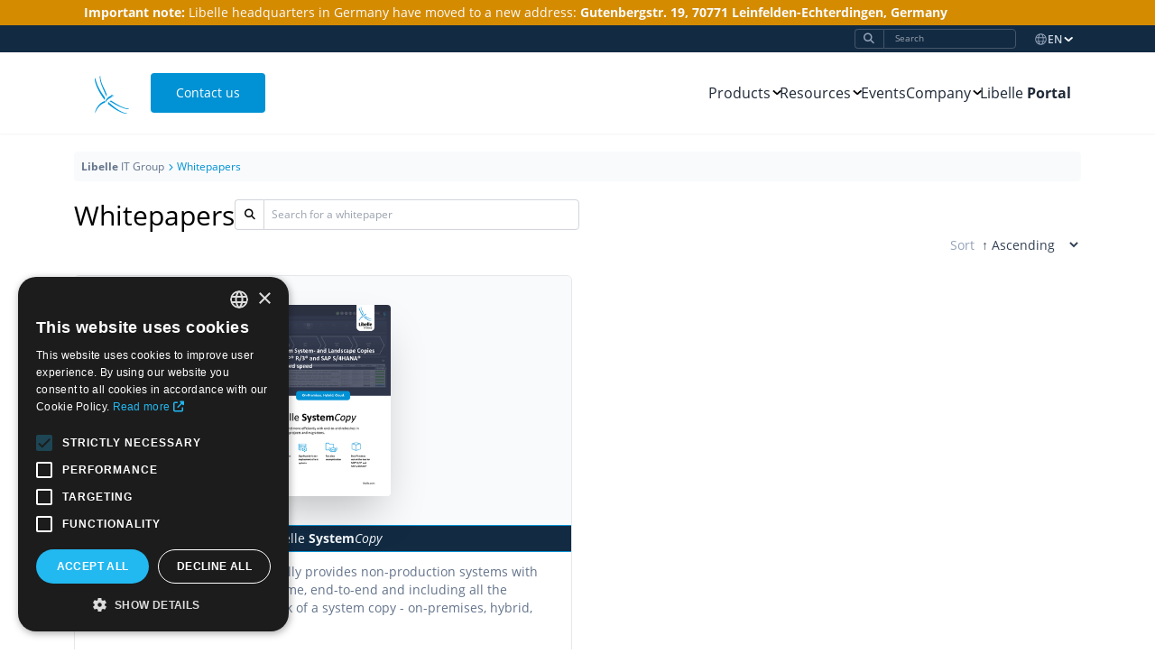

--- FILE ---
content_type: text/html; charset=utf-8
request_url: https://www.libelle.com/whitepapers/?page=2
body_size: 7920
content:
<!DOCTYPE html><html lang="en"><head><meta charset="utf-8"/><link href="/static/dist/css/styles.84f4675acdea.css" rel="stylesheet" type="text/css"/><link href="/static/images/favicon.dca7728ce452.png" rel="shortcut icon" type="image/png"/><meta content="At a glance - our whitepapers provide a deep insight into the functionality and areas of application of our products. Download now for free!" name="description"/><title>Product Whitepapers | Libelle IT Group</title><link href="https://www.libelle.com/whitepapers/" hreflang="en" rel="alternate"/><link href="https://de.libelle.com/whitepapers/" hreflang="de" rel="alternate"/><link href="https://fr.libelle.com/whitepapers/" hreflang="fr" rel="alternate"/><link href="https://www.libelle.com/whitepapers/" hreflang="x-default" rel="alternate"/><link href="https://www.libelle.com/whitepapers/" rel="canonical"/><meta content="width=device-width, initial-scale=1" name="viewport"/><link href="/static/fontawesomefree/css/fontawesome.min.9a49b4119914.css" rel="stylesheet" type="text/css"/><link href="/static/fontawesomefree/css/brands.min.bfa5fddaa53f.css" rel="stylesheet" type="text/css"/><link href="/static/fontawesomefree/css/solid.min.bbcc335782a1.css" rel="stylesheet" type="text/css"/><script charset="UTF-8" defer="" src="//cdn.cookie-script.com/s/44ff68d378629afcd7b1abaeb198f5c3.js" type="text/javascript"></script><script defer="" src="https://www.googletagmanager.com/gtag/js?id=G-9ZN483SJ4B"></script><script data-cookiecategory="performance" data-cookiescript="accepted" type="text/plain">
  window.dataLayer = window.dataLayer || [];
  function gtag(){dataLayer.push(arguments);}
  gtag('js', new Date());
  gtag('config', 'G-9ZN483SJ4B');
  gtag('config', 'UA-192939714-1', {'anonymize_ip': true});
  
  
  
  gtag('config', 'AW-10925878402');
  function gtag_report_conversion(url) { 
      var callback = function () { 
          if (typeof(url) != 'undefined') { 
              window.location = url; 
          } 
      }; 
      gtag('event', 'conversion', { 'send_to': 'AW-10925878402/mzZHCOfwnJkZEILZ7tko', 'event_callback': callback }); 
      return false; 
  }
  
</script></head><body class="font-OpenSans"><nav class="shadow-sm sticky top-0 z-50 flex flex-col"><div class="h-[90px] bg-white flex flex-col justify-center"><div class="w-full max-w-[1244px] mx-auto my-0 px-3 sm:px-[75px] py-0"><div class="flex items-center justify-between"><a class="w-[62px] h-[62px] p-3 rounded hover:bg-sky-50 inline-block mr-3 flex-none" href="/" rel="noopener"><img alt="Libelle IT Group logo" src="/static/images/libelle_logo_blue.7379d9dd40ed.svg" width="100%"/></a> <a class="button m-nav-button whitespace-nowrap" href="/contact" rel="noopener">Contact us</a><div class="z-10 absolute top-[173px] overflow-y-auto lg:overflow-y-visible h-[calc(100vh_-_90px)] lg:h-auto left-0 bg-white ml-auto w-full max-w-[600px] lg:max-w-none lg:static lg:block lg:shadow-none transition-transform invisible lg:visible duration-200 lg:transition-none lg:duration-[0ms] -translate-x-full lg:translate-x-0" id="nav-links"><ul class="block lg:flex justify-end gap-3 divide-y lg:divide-y-0"><li class="cursor-pointer nav-item select-none relative leading-none" data-dropdown="dropdown-products" data-root-dropdown-toggle="" id="navitem-products"><span class="text-gray-800 inline-block pl-6 py-6 lg:pl-0 lg:py-[32px]" style="vertical-align: middle;">Products</span><div class="inline-block select-none nav-item-arrow transition-transform rotate-90 ml-1" data-dropdown-toggle-chevron="" style="vertical-align: middle;"><img class="h-[10px]" src="/static/images/icons/nav-arrow.0019d191e525.svg"/></div><ul class="space-y-3 border-t lg:border-t-0 lg:min-w-[475px] lg:max-h-[calc(80vh_-_90px)] invisible static overflow-y-auto overscroll-none lg:absolute top-full bg-slate-50 lg:bg-white lg:rounded lg:drop-shadow left-1/2 lg:translate-x-[-50%]" data-dropdown-toggle="navitem-products" id="dropdown-products"><li id="navitem-products-libelle-businessshadow"><a class="product-nav-item flex block p-3 pr-9 border-l-2 border-transparent rounded lg:hover:bg-sky-50" data-track-active="" href="/products/businessshadow/"><div class="mr-[15px] shrink-0 h-[30px] w-[30px] lg:h-[60px] lg:w-[60px]"><img alt="Libelle BusinessShadow icon" src="https://www.libelle.com/media/svg/icon_lbs.svg" style="height: 100%; width: 100%"/></div><div class="grow"><div class="text-sm lg:text-base" data-mark-active=""><span class="whitespace-nowrap">Libelle <b>Business</b><i>Shadow</i><sup>®</sup></span></div><div class="border-t border-gray-200 my-1 w-10"></div><p class="text-xs text-gray-500">Enable high availability and disaster recovery for databases, file systems and applications</p></div></a></li><li id="navitem-products-libelle-systemcopy"><a class="product-nav-item flex block p-3 pr-9 border-l-2 border-transparent rounded lg:hover:bg-sky-50" data-track-active="" href="/products/systemcopy/"><div class="mr-[15px] shrink-0 h-[30px] w-[30px] lg:h-[60px] lg:w-[60px]"><img alt="Libelle SystemCopy icon" src="https://www.libelle.com/media/svg/icon_lsc.svg" style="height: 100%; width: 100%"/></div><div class="grow"><div class="text-sm lg:text-base" data-mark-active=""><span class="whitespace-nowrap">Libelle <b>System</b><i>Copy</i></span></div><div class="border-t border-gray-200 my-1 w-10"></div><p class="text-xs text-gray-500">Automated SAP® system refereshes</p></div></a></li><li id="navitem-products-libelle-datamasking"><a class="product-nav-item flex block p-3 pr-9 border-l-2 border-transparent rounded lg:hover:bg-sky-50" data-track-active="" href="/products/datamasking/"><div class="mr-[15px] shrink-0 h-[30px] w-[30px] lg:h-[60px] lg:w-[60px]"><img alt="Libelle DataMasking icon" src="https://www.libelle.com/media/svg/icon_ldm.svg" style="height: 100%; width: 100%"/></div><div class="grow"><div class="text-sm lg:text-base" data-mark-active=""><span class="whitespace-nowrap">Libelle <b>Data</b><i>Masking</i></span></div><div class="border-t border-gray-200 my-1 w-10"></div><p class="text-xs text-gray-500">Anonymize personal and sensitive data and make it available for non-production systems</p></div></a></li><li id="navitem-products-libelle-edimon"><a class="product-nav-item flex block p-3 pr-9 border-l-2 border-transparent rounded lg:hover:bg-sky-50" data-track-active="" href="/products/edimon/"><div class="mr-[15px] shrink-0 h-[30px] w-[30px] lg:h-[60px] lg:w-[60px]"><img alt="Libelle EDIMON icon" src="https://www.libelle.com/media/svg/icon_edimon.svg" style="height: 100%; width: 100%"/></div><div class="grow"><div class="text-sm lg:text-base" data-mark-active=""><span class="whitespace-nowrap">Libelle <b>EDIMON</b></span></div><div class="border-t border-gray-200 my-1 w-10"></div><p class="text-xs text-gray-500">Monitor and manage IDocs across entire SAP<sup>®</sup> landscapes</p></div></a></li><li id="navitem-products-libelle-sabmon"><a class="product-nav-item flex block p-3 pr-9 border-l-2 border-transparent rounded lg:hover:bg-sky-50" data-track-active="" href="/products/sabmon/"><div class="mr-[15px] shrink-0 h-[30px] w-[30px] lg:h-[60px] lg:w-[60px]"><img alt="Libelle SABMON icon" src="https://www.libelle.com/media/svg/icon_sabmon.svg" style="height: 100%; width: 100%"/></div><div class="grow"><div class="text-sm lg:text-base" data-mark-active=""><span class="whitespace-nowrap">Libelle <b>SABMON</b></span></div><div class="border-t border-gray-200 my-1 w-10"></div><p class="text-xs text-gray-500">Monitor business processes and automatically detect and rectify error situations</p></div></a></li><li id="navitem-products-libelle-masterdataservicesuite"><a class="product-nav-item flex block p-3 pr-9 border-l-2 border-transparent rounded lg:hover:bg-sky-50" data-track-active="" href="/products/masterdataservicesuite/"><div class="mr-[15px] shrink-0 h-[30px] w-[30px] lg:h-[60px] lg:w-[60px]"><img alt="Libelle MasterDataServiceSuite icon" src="https://www.libelle.com/media/svg/icon_mdss.svg" style="height: 100%; width: 100%"/></div><div class="grow"><div class="text-sm lg:text-base" data-mark-active=""><span class="whitespace-nowrap">Libelle <b>MasterData</b><i>ServiceSuite</i></span></div><div class="border-t border-gray-200 my-1 w-10"></div><p class="text-xs text-gray-500">Simplify and automate master data management in SAP<sup>®</sup></p></div></a></li></ul><div class="hidden lg:block nav-item-underline h-[3px] w-full bg-libelle_lightblue-500 transition-transform ease-in-out duration-100 absolute bottom-[25px]"></div></li><li class="relative cursor-pointer nav-item select-none leading-none" data-dropdown="dropdown-resources" data-root-dropdown-toggle="" id="navitem-resources"><span class="text-gray-800 pl-6 py-6 lg:pl-0 lg:py-[32px] inline-block" style="vertical-align: middle;">Resources</span><div class="inline-block select-none nav-item-arrow transition-transform rotate-90 ml-1" data-dropdown-toggle-chevron="" style="vertical-align: middle;"><img class="h-[10px]" src="/static/images/icons/nav-arrow.0019d191e525.svg"/></div><ul class="invisible static lg:absolute text-sm text-gray-600 top-full left-1/2 lg:translate-x-[-50%] pl-6 lg:pl-0 bg-slate-50 lg:bg-white min-w-[150px] lg:drop-shadow lg:rounded border-t lg:border-t-0" data-dropdown-toggle="navitem-resources" id="dropdown-resources"><li class="cursor-pointer pl-3 lg:pl-0 py-3 lg:py-0 leading-none relative" id="navitem-resources-whitepapers"><a class="block rounded p-3 pr-9 w-full lg:w-auto" href="/whitepapers/" style="vertical-align: middle">Whitepapers</a></li><li class="cursor-pointer pl-3 lg:pl-0 py-3 lg:py-0 leading-none relative" id="navitem-resources-industries"><a class="block rounded p-3 pr-9 w-full lg:w-auto" href="/industries/" style="vertical-align: middle">Industries</a></li><li class="cursor-pointer pl-3 lg:pl-0 py-3 lg:py-0 leading-none relative" id="navitem-resources-references"><a class="block rounded p-3 pr-9 w-full lg:w-auto" href="/references/" style="vertical-align: middle">References</a></li></ul><div class="nav-item-underline hidden lg:block h-[3px] w-full bg-libelle_lightblue-500 transition-transform ease-in-out duration-100 absolute bottom-[25px]"></div></li><li class="relative nav-item select-none leading-none" data-root-dropdown-toggle="" id="navitem-events"><a class="text-gray-800 pl-6 py-6 lg:pl-0 lg:py-[32px] inline-block w-full lg:w-auto" href="/events/" style="vertical-align: middle">Events</a></li><li class="relative cursor-pointer nav-item select-none leading-none" data-dropdown="dropdown-company" data-root-dropdown-toggle="" id="navitem-company"><span class="text-gray-800 pl-6 py-6 lg:pl-0 lg:py-[32px] inline-block" style="vertical-align: middle;">Company</span><div class="inline-block select-none nav-item-arrow transition-transform rotate-90 ml-1" data-dropdown-toggle-chevron="" style="vertical-align: middle;"><img class="h-[10px]" src="/static/images/icons/nav-arrow.0019d191e525.svg"/></div><ul class="invisible static lg:absolute text-sm text-gray-600 top-full left-1/2 lg:translate-x-[-50%] pl-6 lg:pl-0 bg-slate-50 lg:bg-white min-w-[150px] lg:drop-shadow lg:rounded border-t lg:border-t-0" data-dropdown-toggle="navitem-company" id="dropdown-company"><li class="cursor-pointer pl-3 lg:pl-0 py-3 lg:py-0 leading-none relative" id="navitem-company-&lt;b&gt;libelle&lt;/b&gt;-it-blog"><a class="block rounded p-3 pr-9 w-full lg:w-auto" href="/blog/" style="vertical-align: middle"><b>Libelle</b> IT Blog</a></li><li class="cursor-pointer pl-3 lg:pl-0 py-3 lg:py-0 leading-none relative" id="navitem-company-about-us"><a class="block rounded p-3 pr-9 w-full lg:w-auto" href="/company/" style="vertical-align: middle">About us</a></li><li class="cursor-pointer pl-3 lg:pl-0 py-3 lg:py-0 leading-none relative" id="navitem-company-news"><a class="block rounded p-3 pr-9 w-full lg:w-auto" href="/news/" style="vertical-align: middle">News</a></li><li class="cursor-pointer pl-3 lg:pl-0 py-3 lg:py-0 leading-none relative" id="navitem-company-career"><a class="block rounded p-3 pr-9 w-full lg:w-auto" href="/company/career/" style="vertical-align: middle">Career</a></li></ul><div class="nav-item-underline hidden lg:block h-[3px] w-full bg-libelle_lightblue-500 transition-transform ease-in-out duration-100 absolute bottom-[25px]"></div></li><li class="relative nav-item select-none leading-none" data-root-dropdown-toggle="" id="navitem-libelle-&lt;b&gt;portal&lt;/b&gt;"><a class="text-gray-800 pl-6 py-6 lg:pl-0 lg:py-[32px] inline-block w-full lg:w-auto" href="https://portal.libelle.com" style="vertical-align: middle">Libelle <b>Portal</b></a></li></ul></div><div class="hidden lg:hidden bg-black opacity-60 fixed top-[173px] left-0 right-0 bottom-0" data-mobile-nav-background=""></div><div class="lg:hidden ml-auto cursor-pointer p-3 rounded hover:bg-sky-50" id="nav-hamburger"><img src="/static/images/icons/hamburger.2e505bb172ad.svg" width="20px"/></div></div></div></div><div class="bg-[#d48b00] py-1 lg:order-first z-20"><div class="max-w-[1244px] mx-auto my-0 px-3 sm:px-[75px] py-0"><p class="text-sm text-gray-50 font-normal"><b>Important note:</b> Libelle headquarters in Germany have moved to a new address: <b>Gutenbergstr. 19, 70771 Leinfelden-Echterdingen, Germany</b></p></div></div><div class="bg-libelle_navyblue-500 py-1 lg:order-first z-20"><ul class="max-w-[1244px] mx-auto my-0 px-3 sm:px-[75px] py-0 flex items-center lg:justify-end space-x-5"><li class="leading-none lg:bg-transparent grow sm:grow-0" id="navitem-search"><form action="/search" class="relative ml-8 text-xs" method="get"><button class="fa-solid fa-magnifying-glass absolute right-full top-0 bottom-0 w-8 rounded-l cursor-pointer border-y border-l text-slate-400 border-slate-600" type="submit" value=""></button><input class="align-top text-xs lg:text-[0.6rem] pl-3 py-1 pr-1 lg:py-0.5 lg:pr-0.5 border text-slate-400 border-slate-600 w-full rounded-r sm:w-auto min-w-none sm:min-w-[350px] bg-transparent sm:w-full lg:min-w-0 text-white pl-3" name="query" placeholder="Search" type="search" value=""/></form></li><li class="relative cursor-pointer nav-item select-none leading-none" data-dropdown="dropdown-en" data-root-dropdown-toggle="" id="navitem-en"><div class="inline-block align-middle text-slate-400"><svg height="15px" version="1.1" viewBox="0 0 24 24" width="15px" xmlns="http://www.w3.org/2000/svg" xmlns:xlink="http://www.w3.org/1999/xlink"><g fill="none" fill-rule="evenodd" stroke="none" stroke-width="1"><g fill="currentColor" fill-rule="nonzero"><path d="M12.0000002,1.99896738 C17.523704,1.99896738 22.0015507,6.47681407 22.0015507,12.0005179 C22.0015507,17.5242217 17.523704,22.0020684 12.0000002,22.0020684 C6.47629639,22.0020684 1.99844971,17.5242217 1.99844971,12.0005179 C1.99844971,6.47681407 6.47629639,1.99896738 12.0000002,1.99896738 Z M14.9389045,16.5002571 L9.06109593,16.5002571 C9.71313678,18.9143799 10.8464883,20.5020684 12.0000002,20.5020684 C13.1535121,20.5020684 14.2868636,18.9143799 14.9389045,16.5002571 Z M7.50830976,16.5008106 L4.78582644,16.5006803 C5.744167,18.0337454 7.17761035,19.2393418 8.87999355,19.9113065 C8.35771536,19.0914835 7.92672586,18.0651949 7.60972411,16.8958162 L7.50830976,16.5008106 L7.50830976,16.5008106 Z M19.214174,16.5006803 L16.4916907,16.5008106 C16.167923,17.8345819 15.700316,19.000392 15.1189501,19.9113639 C16.7159251,19.2813431 18.0755983,18.1823607 19.0289676,16.7842422 L19.214174,16.5006803 L19.214174,16.5006803 Z M7.09342418,9.9998686 L3.73581796,9.9998686 L3.73581796,9.9998686 L3.73106043,10.0170734 C3.57897914,10.6534279 3.49844971,11.3175685 3.49844971,12.0005179 C3.49844971,13.0566718 3.69103899,14.0678442 4.04301473,15.000832 L7.21617552,15.0004667 C7.07387589,14.0513637 6.99844971,13.0431468 6.99844971,12.0005179 C6.99844971,11.3165055 7.03091285,10.6473039 7.09342418,9.9998686 Z M15.3969276,9.99993255 L8.60307281,9.99993255 C8.53505119,10.640197 8.49844971,11.3099099 8.49844971,12.0005179 C8.49844971,13.0600224 8.5845969,14.070347 8.73818201,15.000607 L15.2618184,15.000607 C15.4154035,14.070347 15.5015507,13.0600224 15.5015507,12.0005179 C15.5015507,11.3099099 15.4649492,10.640197 15.3969276,9.99993255 Z M20.2646076,9.999033 L16.9065762,9.99988793 C16.9690876,10.6473039 17.0015507,11.3165055 17.0015507,12.0005179 C17.0015507,13.0431468 16.9261245,14.0513637 16.7838249,15.0004667 L19.9569857,15.000832 C20.3089614,14.0678442 20.5015507,13.0566718 20.5015507,12.0005179 C20.5015507,11.3111121 20.4194915,10.6408723 20.2646076,9.999033 Z M8.88105029,4.0896719 L8.85814489,4.09838857 C6.81083065,4.91309834 5.15481653,6.500408 4.25014894,8.50027116 L7.29826946,8.50063757 C7.61162388,6.74784533 8.15846945,5.22192073 8.88105029,4.0896719 Z M12.0000002,3.49896738 L11.8843481,3.50426666 C10.6189068,3.62002448 9.39642826,5.62198962 8.82871306,8.50021862 L15.1712874,8.50021862 C14.6051632,5.63005613 13.3879407,3.63125276 12.1262908,3.50528435 L12.0000002,3.49896738 Z M15.1200069,4.08972931 L15.2268438,4.26382329 C15.8960528,5.37628985 16.4041675,6.83617446 16.701731,8.50063757 L19.7498515,8.50027116 C18.8852005,6.58886886 17.3342021,5.05432991 15.4112068,4.21100469 L15.1200069,4.08972931 Z"></path></g></g></svg></div><span class="text-slate-300 text-xs font-semibold inline-block" style="vertical-align: middle;">EN</span><div class="inline-block select-none nav-item-arrow transition-transform rotate-90 ml-1" data-dropdown-toggle-chevron="" style="vertical-align: middle;"><img class="h-[10px]" src="/static/images/icons/nav-arrow-white.db3565fa9f97.svg"/></div><ul class="invisible static lg:absolute text-sm absolute !right-0 !left-auto !translate-x-0 !pl-0 mt-2 text-gray-600 top-full left-1/2 lg:translate-x-[-50%] pl-6 lg:pl-0 bg-slate-50 lg:bg-white lg:drop-shadow lg:rounded border-t lg:border-t-0" data-dropdown-toggle="navitem-en" id="dropdown-en"><li class="cursor-pointer pl-3 lg:pl-0 py-3 lg:py-0 leading-none relative" id="navitem-en-de"><a class="block rounded p-3 pr-9 w-full lg:w-auto" href="https://de.libelle.com/whitepapers/" hreflang="de" rel="alternate" style="vertical-align: middle">DE</a></li><li class="cursor-pointer pl-3 lg:pl-0 py-3 lg:py-0 leading-none relative" id="navitem-en-fr"><a class="block rounded p-3 pr-9 w-full lg:w-auto" href="https://fr.libelle.com/whitepapers/" hreflang="fr" rel="alternate" style="vertical-align: middle">FR</a></li></ul><div class="nav-item-underline hidden lg:block h-[3px] w-full bg-libelle_lightblue-500 transition-transform ease-in-out duration-100 absolute bottom-[25px] !-bottom-[5px]"></div></li></ul></div></nav><div class="max-w-[1244px] px-3 sm:px-16 mx-auto my-5"><ul class="p-2 rounded bg-slate-50 text-[0]"><li class="breadcrumb"><a class="align-middle hover:underline" href="/"><b>Libelle</b> IT Group</a></li><li class="breadcrumb last"><span class="align-middle">Whitepapers</span></li></ul></div><section class="pb-6 sm:pb-6"><div class="max-w-[1244px] px-3 sm:px-16 mx-auto"><script>
        function submitForm(form) {
            const inputFields = form.querySelectorAll('input:not([type="submit"])'); // appending selector [value=""] doesn't work
            for (const field of inputFields) {
                if (field.value === '' ) {
                    field.setAttribute('disabled', 'true');
                }
            }
            return true;
        }
    </script><form class="flex flex-col gap-5 mb-5" method="get" onsubmit="return submitForm(this)"><div class="flex flex-col md:items-start md:flex-row gap-5"><h1 class="text-xl md:text-3xl">Whitepapers</h1><div class="relative ml-8 text-xs"><button class="fa-solid fa-magnifying-glass absolute right-full top-0 bottom-0 w-8 rounded-l cursor-pointer border-y border-l border-gray-300" type="submit" value=""></button><input class="align-top text-xs p-2 border border-gray-300 w-full rounded-r sm:w-auto min-w-none sm:min-w-[350px] bg-transparent" name="query" placeholder="Search for a whitepaper" type="search" value=""/></div></div><div class="flex flex-col lg:flex-row items-stretch lg:items-start gap-7 sm:gap-14"><div class="basis-3/4 min-w-0 grow overflow-x-hidden lg:pt-12 relative"><div class="flex flex-col sm:flex-row items-right gap-1 sm:gap-5 static lg:absolute right-0 top-0 mb-3" id="sort-controls"><div class="text-sm text-slate-400">Sort<select class="text-slate-700 bg-transparent p-1 rounded" name="sort" onchange="this.form.submit()"><option data-sort="asc" selected="selected" value="asc">↑ Ascending</option><option data-sort="desc" value="desc">↓ Descending</option></select></div></div><div class="flex flex-wrap -mx-1.5 -mt-1.5 mb-1.5 sm:justify-center md:justify-start"><div class="p-1.5 basis-full md:basis-1/2"><article class="rounded-md border shrink-0 overflow-hidden"><div class="p-3 bg-slate-50 flex justify-center"><div class="my-5 max-w-[150px]"><img alt="" class="block rounded shadow-2xl" src="https://www.libelle.com/media/images/pdf_thumbnail_Summary-Libelle-SystemCopy-EN_2M.width-250.png" width="100%"/></div></div><div class="bg-libelle_navyblue-500 p-1 border-y border-libelle_lightblue-500"><h2 class="text-slate-100 text-center text-sm">Libelle <b>System</b><i>Copy</i></h2></div><div class="px-3 sm:px-7 pt-3 pb-7"><div class="text-sm text-slate-500 mb-5"><p>Libelle <strong>System</strong><em>Copy</em> automatically provides non-production systems with fresh production data at any time, end-to-end and including all the preparatory and follow-up work of a system copy - on-premises, hybrid, or within the cloud.</p></div><h3 class="text-gray-500 text-xs font-semibold">Downloads</h3><hr class="mb-3"/><div class="flex justify-center gap-4"><div class="flex flex-wrap items-center justify-center"><div class="text-center grow space-x-2"><a class="button small inline-block" data-icon="chevron-right" href="/whitepapers/systemcopy/">Whitepaper</a> <a class="button small border inline-block" data-icon="chevron-right" href="/whitepapers/summary/systemcopy/">Summary</a></div></div></div></div></article></div></div><div class="border-t border-gray-200 p-2"><div class="flex items-center select-none"><div class="basis-1/6 text-left"><a class="text-slate-500 text-sm p-1 rounded cursor-pointer hover:bg-slate-50" data-icon="chevron-left" href="/whitepapers/?page=1">Previous</a></div><div class="basis-4/6 text-center"><a class="text-sm p-1 border-2 border-transparent rounded hover:bg-slate-50 text-slate-400" href="/whitepapers/?page=1">1</a> <a class="text-sm p-1 border-2 border-transparent rounded hover:bg-slate-50 bg-slate-100 text-slate-500" href="/whitepapers/?page=2">2</a></div><div class="basis-1/6 text-right"><span class="p-1 rounded text-slate-200 text-sm" data-icon="chevron-right">Next</span></div></div></div></div></div></form></div></section><footer class="py-[50px]"><div class="w-full max-w-[1244px] mx-auto px-3 sm:px-[75px]"><div class="mb-[12.5px] flex flex-col items-center sm:items-start md:items-center sm:flex-row justify-center sm:justify-between md:justify-center lg:justify-between"><div class="mb-7 md:mb-0 md:self-start sm:pr-7 md:pr-28 lg:pr-28 text-center shrink-0"><img alt="Libelle IT Group logo" class="mb-[12.5px] inline-block" height="60px" src="/static/images/libelle_logo_blue.7379d9dd40ed.svg" width="60px"/><h2 class="text-lg text-black mb-[5px] font-light"><span style="font-weight: 700;">Libelle</span> IT Group</h2><p class="text-sm text-slate-400">Once impressed, <span class="whitespace-nowrap">always Libelle</span></p></div><div class="flex flex-wrap flex-col gap-7 lg:gap-0 lg:flex-row lg:flex-nowrap justify-start xl:justify-around lg:flex-auto"><div class="align-start pr-20 xl:pr-[35px] flex-initial" style="flex: 0 0 auto"><h3 class="mb-[15px] mt-0 text-black text-base font-semibold text-left">Contact</h3><ul class="list-none p-0 -mt-[5px]"><li class="t-text-left l-pright-25"><img class="inline-block" src="/static/images/icons/mail.3ab88d1c16b5.svg" style="vertical-align: middle; width: 19px; margin-right: 10px;"/><a class="inline-block text-gray-400 text-base no-underline hover:underline mb-[12.5px]" href="mailto:info@libelle.com" rel="noopener noreferrer">info@libelle.com</a></li><li class="t-text-left"><img class="inline-block" src="/static/images/icons/phone.1933bef42ee2.svg" style="vertical-align: middle; width: 24px; margin-right: 5px;"/><a class="inline-block text-gray-400 text-base no-underline hover:underline mb-[12.5px]" href="tel:+4971178335-0" rel="noopener noreferrer">+49 711 78335-0</a><span class="mb-[10px] text-gray-400 text-sm"><sup>*</sup></span></li></ul></div><div class="align-start pr-20 xl:pr-[35px] flex-initial" style="flex: 0 0 auto"><h3 class="mb-[15px] mt-0 text-black text-base font-semibold text-left">More links</h3><ul class="list-none p-0 -mt-[5px]"><li class="t-text-left l-pright-25"><a class="inline-block text-gray-400 text-base no-underline hover:underline mb-[12.5px]" href="https://community.libelle.com" rel="noopener noreferrer">Libelle <b>UserGroup</b></a></li><li class="t-text-left l-pright-25"><a class="inline-block text-gray-400 text-base no-underline hover:underline mb-[12.5px]" href="/newsletter/" rel="noopener noreferrer">Newsletter</a></li><li class="t-text-left l-pright-25"><a class="inline-block text-gray-400 text-base no-underline hover:underline mb-[12.5px]" href="https://demo.libelle.com" rel="noopener noreferrer">Get a free demo</a></li></ul></div><div class="align-start flex-initial"><h3 class="mb-[15px] mt-0 text-black text-base font-semibold text-left">Follow us</h3><ul class="no-bullet" style="list-style-type: none; padding: 0;"><li class="inline-block mr-[25px] mb-[12.5px] align-middle"><a href="https://www.linkedin.com/company/libelleag" rel="noopener noreferrer"><img src="/static/images/icons/social/linkedin.9b5a5dff6006.svg" width="20"/></a></li><li class="inline-block mr-[25px] mb-[12.5px] align-middle"><a href="https://www.xing.com/pages/libelleag" rel="noopener noreferrer"><img src="/static/images/icons/social/xing.2d50407dafbc.svg" width="20"/></a></li><li class="inline-block mr-[25px] mb-[12.5px] align-middle"><a href="https://www.youtube.com/channel/UCyKPKO6layzHB75CULOS-6A" rel="noopener noreferrer"><img src="/static/images/icons/social/youtube.109b7a05da50.svg" width="20"/></a></li><li class="inline-block mr-[25px] mb-[12.5px] align-middle"><a href="https://x.com/Libelle_IT" rel="noopener noreferrer"><img src="/static/images/icons/social/x.babe609e301e.svg" width="20"/></a></li><li class="inline-block mr-[25px] mb-[12.5px] align-middle"><a href="https://www.facebook.com/LibelleAG" rel="noopener noreferrer"><img src="/static/images/icons/social/facebook.040cf2cf0f75.svg" width="20"/></a></li></ul></div></div></div><div class="mb-[10px] text-gray-400 text-sm text-right">*Mondays to Fridays, <span class="nowrap">08:30 am - 05:30 pm</span></div><div class="mt-[10px]"><div class="border-t border-gray-100 mb-[12.5px]"></div><div class="flex flex-col lg:flex-row justify-between gap-6 lg:gap-14"><div><span class="inline text-xs text-gray-300"><span class="mr-[7.5px]">Copyright © 2026</span> <span class="whitespace-nowrap">Libelle AG Leinfelden-Echterdingen, Germany</span></span></div><ul class="flex gap-[12.5px]"><li><a class="text-xs text-gray-300" href="/imprint/" rel="noopener">Imprint</a></li><li><a class="text-xs text-gray-300" href="/terms-of-use/" rel="noopener">Terms of use</a></li><li><a class="text-xs text-gray-300" href="/terms-and-conditions/" rel="noopener">Terms and conditions</a></li><li><a class="text-xs text-gray-300" href="/privacy/" rel="noopener">Privacy policy</a></li></ul></div></div></div></footer><script src="/static/dist/js/dropdowns.bundle.b1b9eb753558.js"></script><script src="/static/dist/js/libellewebsite.bundle.6bd4cfd8ee5a.js" type="text/javascript"></script><template id="template-expanding-arrow"><div><svg fill="inherit" height="30" viewBox="0 0 182 182" width="30" xmlns="http://www.w3.org/2000/svg"><path d="M157 30C157 27.2386 154.761 25 152 25L107 25C104.239 25 102 27.2386 102 30C102 32.7614 104.239 35 107 35H147V75C147 77.7614 149.239 80 152 80C154.761 80 157 77.7614 157 75V30ZM102.104 72.8245C100.152 74.7771 100.152 77.9429 102.104 79.8955C104.057 81.8482 107.223 81.8482 109.176 79.8955L102.104 72.8245ZM148.464 26.4645L102.104 72.8245L109.176 79.8955L155.536 33.5355L148.464 26.4645Z"></path><path d="M25 152C25 154.761 27.2386 157 30 157L75 157C77.7614 157 80 154.761 80 152C80 149.239 77.7614 147 75 147L35 147L35 107C35 104.239 32.7614 102 30 102C27.2386 102 25 104.239 25 107L25 152ZM79.8955 109.176C81.8481 107.223 81.8481 104.057 79.8955 102.104C77.9429 100.152 74.7771 100.152 72.8245 102.104L79.8955 109.176ZM33.5355 155.536L79.8955 109.176L72.8245 102.104L26.4645 148.464L33.5355 155.536Z"></path></svg></div></template><script>
            const style = document.createElement('style');
            document.head.appendChild(style);
            style.type = 'text/css';
            style.appendChild(document.createTextNode('html.glightbox-open { overflow: unset; }'))
        </script><script data-cookiecategory="targeting" data-cookiescript="accepted" type="text/plain"> _linkedin_partner_id = "3185065"; window._linkedin_data_partner_ids = window._linkedin_data_partner_ids || []; window._linkedin_data_partner_ids.push(_linkedin_partner_id); </script><script data-cookiecategory="targeting" data-cookiescript="accepted" type="text/plain"> (function(l) { if (!l){window.lintrk = function(a,b){window.lintrk.q.push([a,b])}; window.lintrk.q=[]} var s = document.getElementsByTagName("script")[0]; var b = document.createElement("script"); b.type = "text/javascript";b.async = true; b.src = "https://snap.licdn.com/li.lms-analytics/insight.min.js"; s.parentNode.insertBefore(b, s);})(window.lintrk); </script><noscript><img alt="" height="1" src="https://px.ads.linkedin.com/collect/?pid=3185065&amp;fmt=gif" style="display:none;" width="1"/></noscript><script src="/static/dist/js/external_functionality_notice.bundle.93710f76b2c9.js" type="text/javascript"></script><script>
            window.addEventListener('CookieScriptLoaded', function () {
                const notice = new ExternalFunctionalityNotice();
                window.addEventListener('CookieScriptCategory-functionality', function() {
                    notice.removeAll();
                });
            });
        </script></body></html>

--- FILE ---
content_type: image/svg+xml
request_url: https://www.libelle.com/static/images/icons/social/facebook.040cf2cf0f75.svg
body_size: 848
content:
<?xml version="1.0" encoding="UTF-8" standalone="no"?>
<svg
   xmlns:dc="http://purl.org/dc/elements/1.1/"
   xmlns:cc="http://creativecommons.org/ns#"
   xmlns:rdf="http://www.w3.org/1999/02/22-rdf-syntax-ns#"
   xmlns:svg="http://www.w3.org/2000/svg"
   xmlns="http://www.w3.org/2000/svg"
   xmlns:sodipodi="http://sodipodi.sourceforge.net/DTD/sodipodi-0.dtd"
   xmlns:inkscape="http://www.inkscape.org/namespaces/inkscape"
   role="img"
   viewBox="0 0 25 25"
   version="1.1"
   id="svg6"
   sodipodi:docname="facebook (1).svg"
   width="25"
   height="25"
   inkscape:version="1.0.1 (1.0.1+r73)">
  <metadata
     id="metadata12">
    <rdf:RDF>
      <cc:Work
         rdf:about="">
        <dc:format>image/svg+xml</dc:format>
        <dc:type
           rdf:resource="http://purl.org/dc/dcmitype/StillImage" />
        <dc:title>Facebook</dc:title>
      </cc:Work>
    </rdf:RDF>
  </metadata>
  <defs
     id="defs10" />
  <sodipodi:namedview
     pagecolor="#ffffff"
     bordercolor="#666666"
     borderopacity="1"
     objecttolerance="10"
     gridtolerance="10"
     guidetolerance="10"
     inkscape:pageopacity="0"
     inkscape:pageshadow="2"
     inkscape:window-width="1920"
     inkscape:window-height="1015"
     id="namedview8"
     showgrid="false"
     inkscape:zoom="18.104167"
     inkscape:cx="0.13712327"
     inkscape:cy="16.204315"
     inkscape:window-x="0"
     inkscape:window-y="36"
     inkscape:window-maximized="1"
     inkscape:current-layer="svg6"
     inkscape:document-rotation="0" />
  <title
     id="title2">Facebook</title>
  <path
     d="m 24.597117,12.073 c 0,-6.627 -5.373,-12 -12,-12 -6.6270002,0 -12.00000016,5.373 -12.00000016,12 0,5.99 4.38799996,10.954 10.12500016,11.854 V 15.542 H 7.6751168 v -3.47 H 10.722117 V 9.43 c 0,-3.007 1.792,-4.669 4.533,-4.669 1.312,0 2.686,0.235 2.686,0.235 v 2.953 h -1.514 c -1.491,0 -1.956,0.925 -1.956,1.874 v 2.25 h 3.328 l -0.532,3.47 h -2.796 v 8.385 c 5.738,-0.901 10.126,-5.866 10.126,-11.855 z"
     id="path4"
     style="fill:#d8d8d8;fill-opacity:1" />
</svg>


--- FILE ---
content_type: image/svg+xml
request_url: https://www.libelle.com/media/svg/icon_sabmon.svg
body_size: 938
content:
<svg xmlns="http://www.w3.org/2000/svg" viewBox="0 0 55.23 55.86"><defs><style>.cls-1{fill:none;}.cls-1,.cls-4{stroke:#003a69;stroke-linecap:round;stroke-miterlimit:10;stroke-width:0.5px;}.cls-2{fill:#0096db;opacity:0.47;}.cls-3,.cls-4{fill:#fff;}</style></defs><g id="Sabmon"><polyline class="cls-1" points="37.08 18.66 37.08 10.16 37.08 8.34"/><polygon class="cls-2" points="29.62 44.18 24.47 48.87 53.29 48.87 54.58 48.38 54.98 43.81 29.62 44.18"/><path class="cls-1" d="M10,49.42" transform="translate(-9.62 -9.76)"/><path class="cls-1" d="M24.6,53" transform="translate(-9.62 -9.76)"/><path class="cls-1" d="M9.9,18.1l0,31.19" transform="translate(-9.62 -9.76)"/><path class="cls-2" d="M32.66,25.61s-6.75-13.34,6.45-14.28a37.73,37.73,0,0,0-9.54-1.4c-7.15,0-18,.7-19.33,6.43,0,0-1.45,3.88,4.77,6.83C17.76,24.5,24.46,25.61,32.66,25.61Z" transform="translate(-9.62 -9.76)"/><path class="cls-1" d="M27.79,25.61c-7,0-17.88-2-17.88-8.14C9.91,10.24,28.69,10,28.69,10s18,.14,18,7.46c0,0,0,8.14-11,8.14" transform="translate(-9.62 -9.76)"/><polygon class="cls-3" points="16.64 43.23 54.98 43.23 54.98 20.97 53.77 20.21 16.64 20.21 16.64 43.23"/><path class="cls-1" d="M37.56,39.15" transform="translate(-9.62 -9.76)"/><path class="cls-1" d="M49.93,31.14" transform="translate(-9.62 -9.76)"/><path id="Shape_63" data-name="Shape 63" class="cls-4" d="M40.15,65.37a11.75,11.75,0,0,0,2.53-6.74" transform="translate(-9.62 -9.76)"/><path id="Shape_64" data-name="Shape 64" class="cls-4" d="M50.27,65.37a11.68,11.68,0,0,1-2.53-6.74" transform="translate(-9.62 -9.76)"/><path id="Rectangle-path_11" data-name="Rectangle-path 11" class="cls-1" d="M25.82,31.66A1.69,1.69,0,0,1,27.51,30h35.4a1.69,1.69,0,0,1,1.68,1.69V56.94a1.69,1.69,0,0,1-1.68,1.69H27.51a1.69,1.69,0,0,1-1.69-1.69Z" transform="translate(-9.62 -9.76)"/><path id="Shape_65" data-name="Shape 65" class="cls-4" d="M37.62,65.37H52.79" transform="translate(-9.62 -9.76)"/><path id="Shape_66" data-name="Shape 66" class="cls-4" d="M25.82,53.57H64.59" transform="translate(-9.62 -9.76)"/><path id="Shape_67" data-name="Shape 67" class="cls-4" d="M47.74,39.24l2.53-3.37,5,4.22L59.54,35" transform="translate(-9.62 -9.76)"/><path id="Shape_68" data-name="Shape 68" class="cls-4" d="M57.85,48.51V46" transform="translate(-9.62 -9.76)"/><path id="Shape_69" data-name="Shape 69" class="cls-4" d="M54.48,48.51V45.14" transform="translate(-9.62 -9.76)"/><path id="Shape_70" data-name="Shape 70" class="cls-4" d="M51.11,48.51v-5" transform="translate(-9.62 -9.76)"/><path id="Shape_71" data-name="Shape 71" class="cls-4" d="M47.74,48.51V46" transform="translate(-9.62 -9.76)"/><path class="cls-1" d="M64.9,33" transform="translate(-9.62 -9.76)"/><path class="cls-1" d="M37.56,39.15" transform="translate(-9.62 -9.76)"/><path class="cls-2" d="M36.59,36.18V42L43,41.46s-1.62,9.25-10.13,5c-1.18-.59-1.29-1.58-1.57-2.43C29.62,38.82,35.58,34.48,36.59,36.18Z" transform="translate(-9.62 -9.76)"/><path class="cls-1" d="M9.87,30" transform="translate(-9.62 -9.76)"/><path id="Oval_9" data-name="Oval 9" class="cls-1" d="M36.78,47.67a5.9,5.9,0,1,0-5.9-5.9A5.9,5.9,0,0,0,36.78,47.67Z" transform="translate(-9.62 -9.76)"/><path id="Shape_62" data-name="Shape 62" class="cls-4" d="M36.78,35.87v5.9h5.9" transform="translate(-9.62 -9.76)"/><path class="cls-1" d="M10,40.4S12.8,44,24.6,44.6" transform="translate(-9.62 -9.76)"/><path class="cls-1" d="M10,49.29s4.52,4.19,13.73,4.19" transform="translate(-9.62 -9.76)"/><path class="cls-1" d="M10,30s2.85,3.55,14.65,4.2" transform="translate(-9.62 -9.76)"/></g></svg>

--- FILE ---
content_type: image/svg+xml
request_url: https://www.libelle.com/static/images/icons/phone.1933bef42ee2.svg
body_size: 1134
content:
<?xml version="1.0" encoding="UTF-8" standalone="no"?>
<svg
   width="30"
   height="20"
   viewBox="0 0 7.9374996 5.2916666"
   version="1.1"
   id="svg2621"
   inkscape:version="1.1.1 (3bf5ae0d25, 2021-09-20)"
   sodipodi:docname="phone.svg"
   xmlns:inkscape="http://www.inkscape.org/namespaces/inkscape"
   xmlns:sodipodi="http://sodipodi.sourceforge.net/DTD/sodipodi-0.dtd"
   xmlns="http://www.w3.org/2000/svg"
   xmlns:svg="http://www.w3.org/2000/svg"
   xmlns:rdf="http://www.w3.org/1999/02/22-rdf-syntax-ns#"
   xmlns:cc="http://creativecommons.org/ns#"
   xmlns:dc="http://purl.org/dc/elements/1.1/">
  <defs
     id="defs2615" />
  <sodipodi:namedview
     id="base"
     pagecolor="#ffffff"
     bordercolor="#666666"
     borderopacity="1.0"
     inkscape:pageopacity="0.0"
     inkscape:pageshadow="2"
     inkscape:zoom="31.678384"
     inkscape:cx="11.348432"
     inkscape:cy="11.332649"
     inkscape:document-units="mm"
     inkscape:current-layer="layer1"
     inkscape:document-rotation="0"
     showgrid="true"
     showguides="false"
     inkscape:window-width="3440"
     inkscape:window-height="1378"
     inkscape:window-x="0"
     inkscape:window-y="36"
     inkscape:window-maximized="1"
     units="px"
     inkscape:pagecheckerboard="0">
    <inkscape:grid
       type="xygrid"
       id="grid3208"
       originx="-108.00011"
       originy="-172.08979" />
    <sodipodi:guide
       position="-105.35428,147.75322"
       orientation="0.70710678,-0.70710678"
       id="guide3235" />
  </sodipodi:namedview>
  <metadata
     id="metadata2618">
    <rdf:RDF>
      <cc:Work
         rdf:about="">
        <dc:format>image/svg+xml</dc:format>
        <dc:type
           rdf:resource="http://purl.org/dc/dcmitype/StillImage" />
      </cc:Work>
    </rdf:RDF>
  </metadata>
  <g
     inkscape:label="Layer 1"
     inkscape:groupmode="layer"
     id="layer1"
     style="opacity:0.994"
     transform="translate(-108.00011,-172.0898)">
    <path
       id="rect3219"
       style="opacity:0.98;fill:none;stroke:#868686;stroke-width:0.348456;stroke-linecap:round;stroke-miterlimit:4;stroke-dasharray:none;stroke-dashoffset:0;paint-order:fill markers stroke;stop-color:#000000;stroke-opacity:1"
       d="m 110.86042,172.31472 c -0.0819,-0.009 -0.209,0.0194 -0.34473,0.12933 -1.80972,1.46549 1.75727,5.79697 3.53111,4.36055 0.18096,-0.14654 0.22173,-0.25175 0.1973,-0.29774 -0.0211,-0.0397 -0.92153,-0.82098 -1.05099,-0.83459 -0.0819,-0.009 -0.48976,0.4812 -0.62144,0.54615 -0.23661,0.11671 -1.78558,-1.81691 -1.70763,-2.10876 0.03,-0.11249 0.6268,-0.5477 0.6354,-0.62958 0.009,-0.0819 -0.55714,-1.15676 -0.63902,-1.16536 z"
       sodipodi:nodetypes="zccsssszz" />
  </g>
</svg>


--- FILE ---
content_type: application/javascript
request_url: https://www.libelle.com/static/dist/js/external_functionality_notice.bundle.93710f76b2c9.js
body_size: 1936
content:
(()=>{function e(){this.notices=[],this.initialize()}e.prototype.ATTRIBUTE_FORM_PLACEHOLDER="data-form-placeholder",e.prototype.ATTRIBUTE_TOGGLE_ID="data-toggle-id",e.prototype.ATTRIBUTE_EXTERNAL_NOTICE="data-external-service-notice",e.prototype.i18n=function(e){let t=this.TRANSLATIONS[document.documentElement.lang];return e in t?t[e]:(t=this.TRANSLATIONS.en,e in t?t[e]:(console.error(`Did not find any translations for language '${e}', identifier '${e}'!`),""))},e.prototype.TRANSLATIONS={en:{label:"External functionality",description:"There is a form at this very position, which you can enable by clicking the \n                               toggle below. By doing so, you also consent to us providing you with third-party functional cookies.",privacy_notice:"I agree that external content or functionality is provided to me. This may transmit personal data to \n                               third-party platforms. For more information, take a look at our ",privacy_policy:"privacy policy"},de:{label:"Externe Funktionalität",description:"An dieser Stelle befindet sich ein Formular, das Sie aktivieren können, indem Sie auf den Kippschalter \n                               unten klicken. Damit erklären Sie sich auch damit einverstanden, dass wir Ihnen funktionale Cookies \n                               von Dritten zur Verfügung stellen.",privacy_notice:"Ich bin damit einverstanden, dass mir externe Inhalte oder Funktionen zur Verfügung gestellt werden. \n                               Dabei können personenbezogene Daten an Plattformen Dritter übermittelt werden. Weitere Informationen \n                               finden Sie in unserer ",privacy_policy:"Datenschutzerklärung"},fr:{label:"Fonctionnalité externe",description:"À cet endroit se trouve un formulaire que vous pouvez activer en cliquant sur le bouton basculant ci-dessous. \n                               Ce faisant, vous acceptez également que nous mettions à votre disposition des cookies fonctionnels de tiers.",privacy_notice:"Je suis d'accord pour que des contenus ou des fonctions externes soient mis à ma disposition. \n                               Des données personnelles peuvent alors être transmises à des plateformes tierces. Vous trouverez de plus \n                               amples informations dans notre ",privacy_policy:"déclaration de protection des données"}},e.prototype.makeElement=function(e,t,n){const i=document.createElement(e);if(t&&i.classList.add(...t),n)for(const[e,t]of Object.entries(n))i.setAttribute(e,t);return i},e.prototype.toggleHandler=function(e){const t=e.currentTarget.querySelector("button.toggle");if(t.classList.toggle("active"),!t.classList.contains("active"))return;setTimeout(function(){CookieScript.instance.acceptAction(["functionality"]),this.removeAll()}.bind(this),500)},e.prototype.makeNotice=function(e){const t=this.makeElement("div",["bg-indigo-50","p-5","absolute","left-1/2","top-1/2","-translate-x-1/2","-translate-y-1/2","z-10","shadow-xl","w-full","lg:w-3/4"],{[this.ATTRIBUTE_EXTERNAL_NOTICE]:""}),n=this.makeElement("span",["block","text-lg","font-bold","text-gray-600"]);n.append(this.i18n("label"));const i=this.makeElement("hr",["border-dotted","border-gray-400","my-3"]),o=this.makeElement("div",["space-y-3"]),a=this.makeElement("div",["flex","space-x-5"]),r=this.makeElement("p",["text-sm","text-gray-600"]);r.append(this.i18n("description")),a.appendChild(r),a.appendChild(this.makeElement("img",["flex-none"],{width:"50px",src:"/static/images/icons/form.svg"})),o.appendChild(a);const s=this.makeElement("div",["text-sm","!my-5","cursor-pointer","select-none"],{id:e});s.appendChild(this.makeElement("button",["toggle","align-middle","mr-1.5"]));const l=this.makeElement("span",["align-middle","text-gray-700"]);l.append(this.i18n("label")),s.appendChild(l),s.addEventListener("click",this.toggleHandler.bind(this)),o.appendChild(s);const c=this.makeElement("p",["text-xs","text-gray-400"]);c.append(this.i18n("privacy_notice"));const d=this.makeElement("a",["text-libelle_lightblue-500"],{href:"/privacy"});return d.append(this.i18n("privacy_policy")),c.appendChild(d),c.append("."),o.appendChild(c),t.appendChild(n),t.appendChild(i),t.appendChild(o),t},e.prototype.initialize=function(){if(!function(e){const t=CookieScript.instance.currentState();return"accept"===t.action&&-1!==t.categories.indexOf(e)}("functionality"))for(let e of document.querySelectorAll(`*[${this.ATTRIBUTE_FORM_PLACEHOLDER}]`)){const t=this.makeNotice(e.getAttribute(this.ATTRIBUTE_TOGGLE_ID));e.insertAdjacentElement("afterbegin",t),this.notices.push(t)}},e.prototype.removeAll=function(){for(let e of this.notices)e.remove();this.notices=[]},window.ExternalFunctionalityNotice=window.ExternalFunctionalityNotice||e})();

--- FILE ---
content_type: application/javascript
request_url: https://www.libelle.com/static/dist/js/dropdowns.bundle.b1b9eb753558.js
body_size: 1047
content:
(()=>{function t(t,e="grow"){this.rootElement=t,this.rootToggles=t.querySelectorAll(`[${this.ATTRIBUTE_ROOT_DROPDOWN_TOGGLE}]`),this.clickedToggle=null,this.entrance=e,this.initialize()}t.prototype.CLASS_HIDDEN="invisible",t.prototype.CLASS_ROTATION="rotate-90",t.prototype.ATTRIBUTE_ASSOCIATED_DROPDOWN="data-dropdown",t.prototype.ATTRIBUTE_ASSOCIATED_DROPDOWN_TOGGLE="data-dropdown-toggle",t.prototype.ATTRIBUTE_TOGGLE_CHEVRON="data-dropdown-toggle-chevron",t.prototype.ATTRIBUTE_ROOT_DROPDOWN_TOGGLE="data-root-dropdown-toggle",t.prototype.DROPDOWN_ENTRANCE_STYLES={grow:{initial:["transition-all","duration-200","max-h-0","opacity-0"],final:["max-h-screen","opacity-100"]}},t.prototype.getDropdownStyles=function(){return this.DROPDOWN_ENTRANCE_STYLES[this.entrance]},t.prototype.closeDropdownAndToggle=function(t){if(!t.hasAttribute(this.ATTRIBUTE_ASSOCIATED_DROPDOWN))return;const e=document.getElementById(t.getAttribute(this.ATTRIBUTE_ASSOCIATED_DROPDOWN));e.classList.remove(...this.getDropdownStyles().final),e.classList.add(this.CLASS_HIDDEN);t.querySelector(`[${this.ATTRIBUTE_TOGGLE_CHEVRON}]`).classList.add(this.CLASS_ROTATION)},t.prototype.closeAllDropdownsAndTogglesInSubtree=function(t){this.closeDropdownAndToggle(t);for(let e of t.children)this.closeAllDropdownsAndTogglesInSubtree(e)},t.prototype.toggleDropdownAndToggle=function(t){if(!t.hasAttribute(this.ATTRIBUTE_ASSOCIATED_DROPDOWN))return;const e=document.getElementById(t.getAttribute(this.ATTRIBUTE_ASSOCIATED_DROPDOWN)),o=t.querySelector(`[${this.ATTRIBUTE_TOGGLE_CHEVRON}]`);!e.classList.contains(this.CLASS_HIDDEN)?this.closeAllDropdownsAndTogglesInSubtree(t):(e.classList.remove(this.CLASS_HIDDEN),e.classList.add(...this.getDropdownStyles().final),o.classList.remove(this.CLASS_ROTATION))},t.prototype.getAllDropdownToggleSiblings=function(t){if(t.hasAttribute(this.ATTRIBUTE_ROOT_DROPDOWN_TOGGLE))return this.rootToggles;return function(t,e){const o=[];let i=t.parentNode.firstElementChild;for(;null!==i;)i===t||e&&!e(i)||o.push(i),i=i.nextElementSibling;return o}(t,(function(t){return t.hasAttribute(this.ATTRIBUTE_ASSOCIATED_DROPDOWN)}))},t.prototype.isElementChildOfTag=function(t,e){do{if(t.parentNode.tagName.toLowerCase()===e.toLowerCase())return!0}while((t=t.parentNode)&&t.parentNode!==document);return!1},t.prototype.handleClickHandler=function(t){return function(e){if(t&&e.stopPropagation(),null!=this.clickedToggle&&this.clickedToggle!==e.currentTarget&&!this.isClickInElement(this.clickedToggle,e.currentTarget)){const t=this.getAllDropdownToggleSiblings(e.currentTarget);for(let e of t)this.closeAllDropdownsAndTogglesInSubtree(e)}this.clickedToggle=e.currentTarget,this.isElementChildOfTag(e.target,"a")||e.target.tagName.toLowerCase()=="a".toLowerCase()||this.toggleDropdownAndToggle(this.clickedToggle)}},t.prototype.initialize=function(){const t=this.rootElement.querySelectorAll(`[${this.ATTRIBUTE_ASSOCIATED_DROPDOWN}]`);for(let e=0;e<t.length;e++){let o;o=-1!==[].indexOf.call(this.rootToggles,t[e])?this.handleClickHandler(!1).bind(this):this.handleClickHandler(!0).bind(this),t[e].onclick=o;document.getElementById(t[e].getAttribute(this.ATTRIBUTE_ASSOCIATED_DROPDOWN)).classList.add(...this.getDropdownStyles().initial)}const e=this.outsideClickHandler.bind(this);window.addEventListener("click",e)},t.prototype.isClickInElement=function(t,e){do{if(t.parentNode===e)return!0}while(t=t.parentNode);return!1},t.prototype.isClickOnElementsOrSubtrees=function(t,e){return[...e].some((e=>this.isClickInElement(t,e)||t===e))},t.prototype.outsideClickHandler=function(t){if(!this.isClickOnElementsOrSubtrees(t.target,this.rootToggles))for(let t of this.rootToggles)this.closeAllDropdownsAndTogglesInSubtree(t)},window.Dropdowns=window.Dropdowns||t})();

--- FILE ---
content_type: image/svg+xml
request_url: https://www.libelle.com/static/images/icons/nav-arrow.0019d191e525.svg
body_size: 315
content:
<?xml version="1.0" encoding="UTF-8"?>
<svg width="6.0804mm" height="9.5415mm" version="1.1" viewBox="0 0 6.0804 9.5415" xmlns="http://www.w3.org/2000/svg" xmlns:cc="http://creativecommons.org/ns#" xmlns:dc="http://purl.org/dc/elements/1.1/" xmlns:rdf="http://www.w3.org/1999/02/22-rdf-syntax-ns#">
 <style/>
 <metadata>
  <rdf:RDF>
   <cc:Work rdf:about="">
    <dc:format>image/svg+xml</dc:format>
    <dc:type rdf:resource="http://purl.org/dc/dcmitype/StillImage"/>
   </cc:Work>
  </rdf:RDF>
 </metadata>
 <g transform="translate(-163.25 -118.99)">
  <path d="m163.9 119.64 4.116 4.116-4.116 4.116" fill="none" stroke="#000" stroke-width="1.8521"/>
 </g>
</svg>

--- FILE ---
content_type: image/svg+xml
request_url: https://www.libelle.com/static/images/libelle_logo_blue.7379d9dd40ed.svg
body_size: 807
content:
<?xml version="1.0" encoding="UTF-8"?><svg id="a" xmlns="http://www.w3.org/2000/svg" viewBox="0 0 251.85 277.84"><defs><style>.b{fill:#0096db;}</style></defs><polygon class="b" points="120.15 138.97 131.41 138.97 131.41 143.29 120.15 143.29 120.15 138.97 120.15 138.97"/><path class="b" d="M98.46,157.82c7.16-4.99,11.27-8.66,25.37-13.88,.43,4.34,1.51,8.67,.43,13.22-8.24,3.68-13.89,6.06-25.15,14.31-.22-4.33-.43-9.33-.65-13.65"/><path class="b" d="M3.31,273.77c3.04-5.42,9.11-33.58,43.35-62.63,15.82-11.49,19.29-10.84,29.91-15.17-.22-3.9-.64-8.24-.86-12.56-18,6.28-32.3,15.37-44.22,28.16-8.67,9.77-13.66,18.65-19.51,28.41-4.33,8.46-6.51,15.16-9.53,22.75l.86,11.05h0Z"/><path class="b" d="M80.68,193.81c7.16-14.96,14.1-18.43,18.43-22.55v-13.87c-8.02,6.93-14.74,14.09-19.29,24.92-.22,3.91,.21,7.81,.86,11.5"/><path class="b" d="M129.88,158.26c-.86-2.38-.42-6.31-.21-9.77,.43-1.29,2.38-7.58,6.29-7.79,0,2.82,0,6.5-.23,9.32-1.29,1.51-4.54,.22-5.85,8.25"/><path class="b" d="M107.24,185.59s11.01-4.86,14.23-3.24c38.28,23.81,85.57,55.55,129.63,58.58,2.41,.96-1.42,4.09-5.2,3.95-3.76-.13-9.3-.68-13.5-1.82-11.97-2.27-22.39-6.26-31.36-9.71-50.17-19.11-59.58-30.47-93.8-47.76"/><path class="b" d="M72.86,177.6c1.1-6.55,2.18-12.9,1.75-19.45C9.59,75.3,4.96,12.39,2.88,15.57,.5,19.2-1.3,27.45,1.22,37.18c4.4,18.84,16.54,67.83,71.64,140.42"/><path class="b" d="M86.4,154.29c1.48-9.4,1.48-12.39,.85-19.24C71.86,90.39,43.66,59.39,40.45,0c-1.71,.97-3.43,3.37-3.71,7.09-.3,3.71,.28,9.89,.91,14.15,3.57,41.84,35.71,97.57,48.75,133.05"/><path class="b" d="M97.93,196.81c-.68,4.1-1.07,8.66-1.07,8.66,60.7,52.13,106.58,67.38,123.37,70.74,13.3,2.67,16.26,1.82,17.64-.84,1.9-3.68-34.68,10.66-137.84-83.59,0,0-1.41,.93-2.1,5.03h0Z"/></svg>

--- FILE ---
content_type: image/svg+xml
request_url: https://www.libelle.com/media/svg/icon_lsc.svg
body_size: 816
content:
<svg xmlns="http://www.w3.org/2000/svg" viewBox="0 0 55.4 43.2"><defs><style>.cls-1{fill:none;stroke:#003a69;stroke-linecap:round;stroke-miterlimit:10;stroke-width:0.5px;}.cls-2{fill:#0096db;opacity:0.47;}.cls-3{fill:#003a69;}</style></defs><g id="LSC"><path id="Shape_3809" data-name="Shape 3809" class="cls-1" d="M37.43,54.21" transform="translate(-9.73 -13.02)"/><path id="Shape_3809-2" data-name="Shape 3809" class="cls-1" d="M37.43,25.07V56" transform="translate(-9.73 -13.02)"/><path id="Shape_3812" data-name="Shape 3812" class="cls-1" d="M26.59,22.62a9.35,9.35,0,0,1,18.7,0" transform="translate(-9.73 -13.02)"/><path id="Shape_3813" data-name="Shape 3813" class="cls-1" d="M48.41,17.94l-3.12,4.68-4.67-3.9" transform="translate(-9.73 -13.02)"/><path class="cls-2" d="M15.35,50.57s1.37-5.17,4-5.17H31s.78.07.85,1.34v2.93a1.06,1.06,0,0,1-1.2,1C29.57,50.52,15.35,50.57,15.35,50.57Z" transform="translate(-9.73 -13.02)"/><path class="cls-1" d="M11.39,45.4H30.67s1.16,0,1.2,1.5,0,2.43,0,2.43a1.12,1.12,0,0,1-1.21,1.34H11.39S10,50.53,10,49.33V46.9S10,45.4,11.39,45.4Z" transform="translate(-9.73 -13.02)"/><ellipse class="cls-3" cx="2.78" cy="35.02" rx="0.59" ry="0.56"/><line class="cls-1" x1="14.21" y1="35.27" x2="19.65" y2="35.27"/><path class="cls-2" d="M15.35,43s1.37-5.17,4-5.17H31s.78.06.85,1.33v2.94a1.06,1.06,0,0,1-1.2,1C29.57,42.92,15.35,43,15.35,43Z" transform="translate(-9.73 -13.02)"/><path class="cls-1" d="M11.39,37.8H30.67s1.16,0,1.2,1.5,0,2.43,0,2.43a1.12,1.12,0,0,1-1.21,1.34H11.39S10,42.93,10,41.73V39.3S10,37.8,11.39,37.8Z" transform="translate(-9.73 -13.02)"/><ellipse class="cls-3" cx="2.78" cy="27.42" rx="0.59" ry="0.56"/><line class="cls-1" x1="14.21" y1="27.66" x2="19.65" y2="27.66"/><path class="cls-2" d="M15.35,35.58s1.37-5.17,4-5.17H31s.78.06.85,1.34v2.93a1.06,1.06,0,0,1-1.2,1C29.57,35.53,15.35,35.58,15.35,35.58Z" transform="translate(-9.73 -13.02)"/><path class="cls-1" d="M11.39,30.41H30.67s1.16,0,1.2,1.5,0,2.43,0,2.43a1.12,1.12,0,0,1-1.21,1.34H11.39S10,35.54,10,34.34V31.91S10,30.41,11.39,30.41Z" transform="translate(-9.73 -13.02)"/><ellipse class="cls-3" cx="2.78" cy="20.03" rx="0.59" ry="0.56"/><line class="cls-1" x1="14.21" y1="20.27" x2="19.65" y2="20.27"/><path class="cls-2" d="M48.34,50.7s1.37-5.17,4-5.17H64s.78.07.84,1.34V49.8a1,1,0,0,1-1.2,1C62.55,50.65,48.34,50.7,48.34,50.7Z" transform="translate(-9.73 -13.02)"/><path class="cls-1" d="M44.38,45.53H63.66s1.16,0,1.2,1.51,0,2.43,0,2.43a1.11,1.11,0,0,1-1.21,1.33H44.38S43,50.67,43,49.47V47S43,45.53,44.38,45.53Z" transform="translate(-9.73 -13.02)"/><ellipse class="cls-3" cx="35.76" cy="35.15" rx="0.59" ry="0.56"/><line class="cls-1" x1="47.19" y1="35.4" x2="52.64" y2="35.4"/><path class="cls-2" d="M48.34,43.1s1.37-5.17,4-5.17H64s.78.06.84,1.34V42.2a1,1,0,0,1-1.2,1C62.55,43.05,48.34,43.1,48.34,43.1Z" transform="translate(-9.73 -13.02)"/><path class="cls-1" d="M44.38,37.93H63.66s1.16,0,1.2,1.5,0,2.43,0,2.43a1.12,1.12,0,0,1-1.21,1.34H44.38S43,43.06,43,41.86V39.43S43,37.93,44.38,37.93Z" transform="translate(-9.73 -13.02)"/><ellipse class="cls-3" cx="35.76" cy="27.55" rx="0.59" ry="0.56"/><line class="cls-1" x1="47.19" y1="27.79" x2="52.64" y2="27.79"/><path class="cls-2" d="M48.34,35.71s1.37-5.17,4-5.17H64s.78.07.84,1.34v2.93a1,1,0,0,1-1.2,1C62.55,35.66,48.34,35.71,48.34,35.71Z" transform="translate(-9.73 -13.02)"/><path class="cls-1" d="M44.38,30.54H63.66s1.16,0,1.2,1.5,0,2.43,0,2.43a1.12,1.12,0,0,1-1.21,1.34H44.38S43,35.67,43,34.47V32S43,30.54,44.38,30.54Z" transform="translate(-9.73 -13.02)"/><ellipse class="cls-3" cx="35.76" cy="20.16" rx="0.59" ry="0.56"/><line class="cls-1" x1="47.19" y1="20.41" x2="52.64" y2="20.41"/></g></svg>

--- FILE ---
content_type: image/svg+xml
request_url: https://www.libelle.com/static/images/icons/mail.3ab88d1c16b5.svg
body_size: 974
content:
<?xml version="1.0" encoding="UTF-8" standalone="no"?>
<svg
   width="30"
   height="20"
   version="1.1"
   viewBox="0 0 7.9374997 5.2916666"
   id="svg14"
   sodipodi:docname="mail.svg"
   inkscape:version="1.1.1 (3bf5ae0d25, 2021-09-20)"
   xmlns:inkscape="http://www.inkscape.org/namespaces/inkscape"
   xmlns:sodipodi="http://sodipodi.sourceforge.net/DTD/sodipodi-0.dtd"
   xmlns="http://www.w3.org/2000/svg"
   xmlns:svg="http://www.w3.org/2000/svg"
   xmlns:rdf="http://www.w3.org/1999/02/22-rdf-syntax-ns#"
   xmlns:cc="http://creativecommons.org/ns#"
   xmlns:dc="http://purl.org/dc/elements/1.1/">
  <metadata
     id="metadata20">
    <rdf:RDF>
      <cc:Work
         rdf:about="">
        <dc:format>image/svg+xml</dc:format>
        <dc:type
           rdf:resource="http://purl.org/dc/dcmitype/StillImage" />
      </cc:Work>
    </rdf:RDF>
  </metadata>
  <defs
     id="defs18" />
  <sodipodi:namedview
     pagecolor="#ffffff"
     bordercolor="#666666"
     borderopacity="1"
     objecttolerance="10"
     gridtolerance="10"
     guidetolerance="10"
     inkscape:pageopacity="0"
     inkscape:pageshadow="2"
     inkscape:window-width="3440"
     inkscape:window-height="1378"
     id="namedview16"
     showgrid="false"
     inkscape:zoom="12.708323"
     inkscape:cx="9.3245977"
     inkscape:cy="7.7114817"
     inkscape:window-x="0"
     inkscape:window-y="36"
     inkscape:window-maximized="1"
     inkscape:current-layer="g12"
     inkscape:document-rotation="0"
     units="px"
     inkscape:pagecheckerboard="0" />
  <g
     transform="translate(-51.729,-125.81)"
     fill="none"
     stroke="#000000"
     stroke-width="2.375"
     id="g12">
    <rect
       x="52.673168"
       y="126.46279"
       width="6.151948"
       height="4.0716176"
       ry="0.70633441"
       opacity="0.98"
       stop-color="#000000"
       style="stroke:#868686;stroke-width:0.348456;stroke-miterlimit:4;stroke-dasharray:none;stroke-opacity:1;paint-order:markers stroke fill"
       id="rect2" />
    <g
       id="g10"
       style="stroke:#868686;stroke-width:1.80478;stroke-miterlimit:4;stroke-dasharray:none;stroke-opacity:1"
       transform="matrix(0.19376215,0,0,0.19235686,42.419852,102.03348)">
      <path
         d="M 54.24,128.32 68.792,141.549 83.344,128.32"
         id="path4"
         style="stroke:#868686;stroke-width:1.80478;stroke-miterlimit:4;stroke-dasharray:none;stroke-opacity:1" />
      <path
         d="m 54.24,146.84 10.583,-9.2604"
         id="path6"
         style="stroke:#868686;stroke-width:1.80478;stroke-miterlimit:4;stroke-dasharray:none;stroke-opacity:1" />
      <path
         d="M 83.344,146.84 72.761,137.5796"
         id="path8"
         style="stroke:#868686;stroke-width:1.80478;stroke-miterlimit:4;stroke-dasharray:none;stroke-opacity:1" />
    </g>
  </g>
</svg>


--- FILE ---
content_type: image/svg+xml
request_url: https://www.libelle.com/static/images/icons/hamburger.2e505bb172ad.svg
body_size: 701
content:
<?xml version="1.0" encoding="UTF-8" standalone="no"?>
<!-- Created with Inkscape (http://www.inkscape.org/) -->

<svg
   width="38"
   height="24.000011"
   viewBox="0 0 10.054165 6.3500032"
   version="1.1"
   id="svg5"
   inkscape:version="1.1.1 (1:1.1+202109281949+c3084ef5ed)"
   sodipodi:docname="hamburger.svg"
   xmlns:inkscape="http://www.inkscape.org/namespaces/inkscape"
   xmlns:sodipodi="http://sodipodi.sourceforge.net/DTD/sodipodi-0.dtd"
   xmlns="http://www.w3.org/2000/svg"
   xmlns:svg="http://www.w3.org/2000/svg">
  <sodipodi:namedview
     id="namedview7"
     pagecolor="#ffffff"
     bordercolor="#666666"
     borderopacity="1.0"
     inkscape:pageshadow="2"
     inkscape:pageopacity="0.0"
     inkscape:pagecheckerboard="0"
     inkscape:document-units="mm"
     showgrid="true"
     units="px"
     width="32px"
     inkscape:zoom="14.709764"
     inkscape:cx="22.672015"
     inkscape:cy="18.797038"
     inkscape:window-width="3440"
     inkscape:window-height="1378"
     inkscape:window-x="0"
     inkscape:window-y="36"
     inkscape:window-maximized="1"
     inkscape:current-layer="layer1">
    <inkscape:grid
       type="xygrid"
       id="grid857"
       originx="-0.26458296"
       originy="-0.13229002" />
  </sodipodi:namedview>
  <defs
     id="defs2" />
  <g
     inkscape:label="Layer 1"
     inkscape:groupmode="layer"
     id="layer1"
     transform="translate(-0.264583,-0.13229002)">
    <path
       style="fill:none;stroke:#000000;stroke-width:1.32292;stroke-linecap:butt;stroke-linejoin:miter;stroke-miterlimit:4;stroke-dasharray:none;stroke-opacity:1"
       d="M 0.26458333,0.79375 H 10.31875"
       id="path859" />
    <path
       style="fill:none;stroke:#000000;stroke-width:1.32292;stroke-linecap:butt;stroke-linejoin:miter;stroke-miterlimit:4;stroke-dasharray:none;stroke-opacity:1"
       d="M 0.264583,5.8208333 H 10.31875"
       id="path859-3" />
    <path
       style="fill:none;stroke:#000000;stroke-width:1.32292;stroke-linecap:butt;stroke-linejoin:miter;stroke-miterlimit:4;stroke-dasharray:none;stroke-opacity:1"
       d="M 0.264583,3.175 H 10.31875"
       id="path986" />
  </g>
</svg>


--- FILE ---
content_type: application/javascript
request_url: https://www.libelle.com/static/dist/js/libellewebsite.bundle.6bd4cfd8ee5a.js
body_size: 834
content:
(()=>{window.LibelleUtils=window.LibelleUtils||{loadHubSpotForm:function(t,e){const n="//js.hsforms.net/forms/v2.js",o=document.querySelectorAll(`script[src="${n}"]`);let s;0===document.querySelectorAll(`script[src="${n}"]`).length?(s=document.createElement("script"),s.type="text/javascript",s.src="//js.hsforms.net/forms/v2.js",t.insertAdjacentElement("afterend",s)):s=o[0];window.jQuery||(window.jQuery=function(){return{change:()=>{},trigger:()=>{}}});const i=function(){t.className="hbspt-form"},l=function(){t.removeAttribute("id"),function(){const t=["button"];let e=document.querySelectorAll('.hbspt-form form input[type="submit"].hs-button');if(e.length>0){const n=e[0];n.classList.add(...t),n.style="min-width: 200px;"}else console.error("Did not find form button!")}()};s.addEventListener("load",(function(){hbspt.forms.create({region:"na1",portalId:"8183263",formId:e,target:`#${t.id}`,onBeforeFormInit:i,onFormReady:l})}))},trackActiveLinks:function(){const t=["text-libelle_lightblue-500"];window.addEventListener("DOMContentLoaded",(e=>{const n=document.querySelectorAll("a[data-track-active]");for(let e of n)if(e.pathname===window.location.pathname){const n=e.querySelectorAll("*[data-mark-active]");for(let e of n)e.classList.add(...t)}}))}};const t=document.getElementsByTagName("nav");if(0===t.length)throw new Error('No "<nav>" items were found in the DOM!');const e=t[0];new Dropdowns(e);const n=document.getElementById("nav-hamburger");if(null===n)throw new Error("No hamburger was found!");n.addEventListener("click",(function(){n.classList.toggle("active");const t=document.querySelectorAll("[data-mobile-nav-background]");for(let e of t){(function(){e.classList.toggle("hidden")})()}document.body.classList.toggle("overflow-hidden");const e=document.getElementById("nav-links");let o=function(){e.classList.toggle("invisible")};e.classList.contains("invisible")?o():setTimeout(o,200),e.classList.toggle("-translate-x-full")})),LibelleUtils.trackActiveLinks()})();